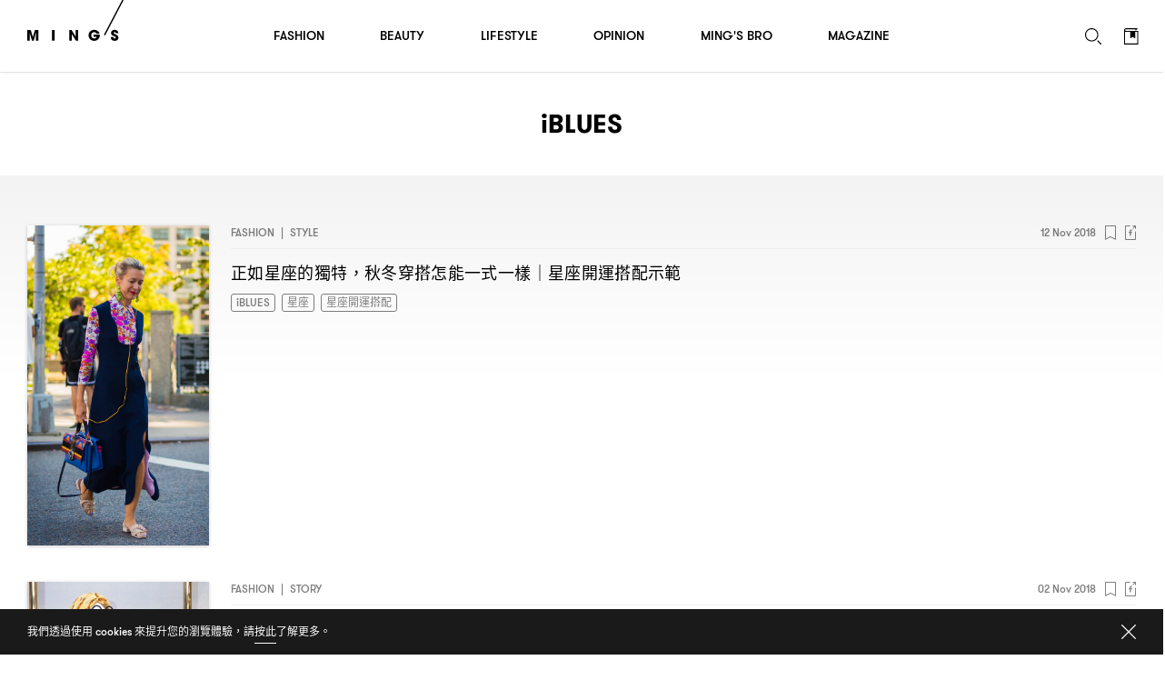

--- FILE ---
content_type: text/html; charset=UTF-8
request_url: https://www.mings.hk/wp-admin/admin-ajax.php
body_size: -279
content:
{"data":{"new_nonce":"ce13e584e9","nonce_ts":1768554069},"errors":[],"debug":[]}